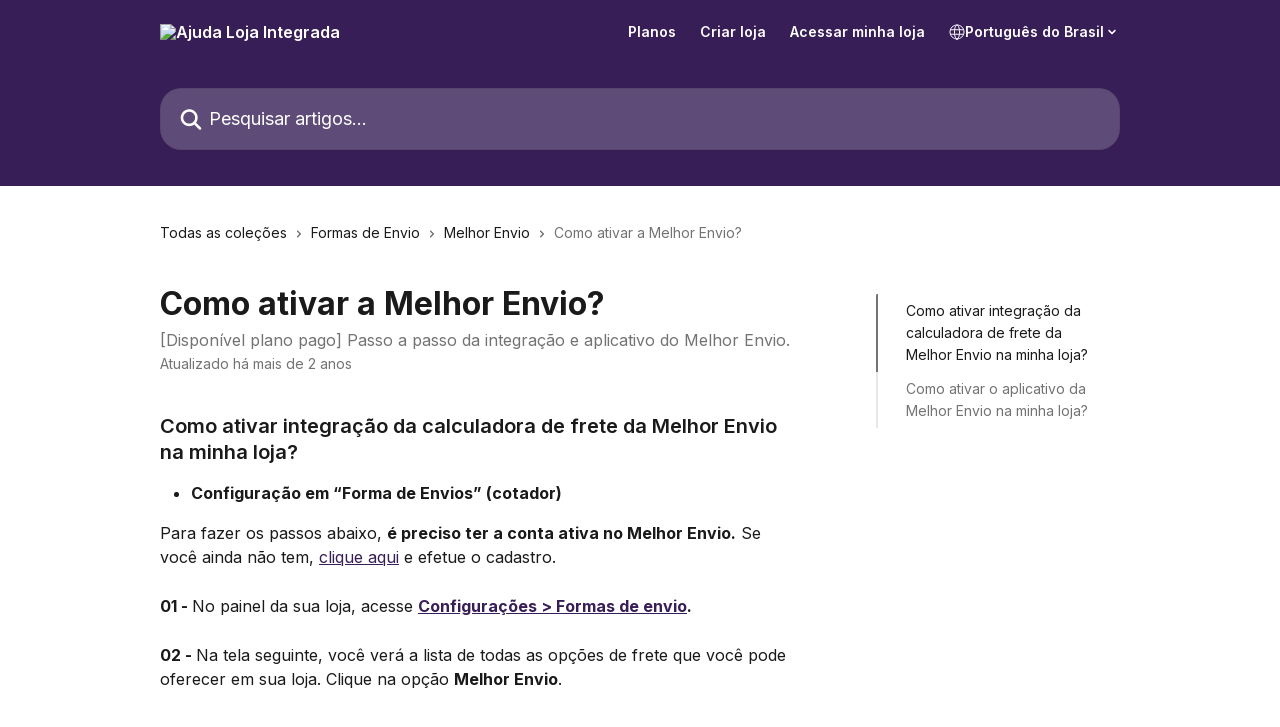

--- FILE ---
content_type: text/html; charset=utf-8
request_url: https://ajuda.lojaintegrada.com.br/pt-BR/articles/7206802-como-ativar-a-melhor-envio
body_size: 16692
content:
<!DOCTYPE html><html lang="pt-BR"><head><meta charSet="utf-8" data-next-head=""/><title data-next-head="">Como ativar a Melhor Envio? | Ajuda Loja Integrada</title><meta property="og:title" content="Como ativar a Melhor Envio? | Ajuda Loja Integrada" data-next-head=""/><meta name="twitter:title" content="Como ativar a Melhor Envio? | Ajuda Loja Integrada" data-next-head=""/><meta property="og:description" content="[Disponível plano pago] Passo a passo da integração e aplicativo do Melhor Envio." data-next-head=""/><meta name="twitter:description" content="[Disponível plano pago] Passo a passo da integração e aplicativo do Melhor Envio." data-next-head=""/><meta name="description" content="[Disponível plano pago] Passo a passo da integração e aplicativo do Melhor Envio." data-next-head=""/><meta property="og:type" content="article" data-next-head=""/><meta property="og:image" content="https://downloads.intercomcdn.com/i/o/272342/35fe03ba512a1c3fbc06adf3/ba312dfbfcbc114b070a575ff15143ff.png" data-next-head=""/><meta property="twitter:image" content="https://downloads.intercomcdn.com/i/o/272342/35fe03ba512a1c3fbc06adf3/ba312dfbfcbc114b070a575ff15143ff.png" data-next-head=""/><meta name="robots" content="all" data-next-head=""/><meta name="viewport" content="width=device-width, initial-scale=1" data-next-head=""/><link href="https://intercom.help/loja-integrada/assets/favicon" rel="icon" data-next-head=""/><link rel="canonical" href="https://ajuda.lojaintegrada.com.br/pt-BR/articles/7206802-como-ativar-a-melhor-envio" data-next-head=""/><link rel="alternate" href="http://ajuda.lojaintegrada.com.br/pt-BR/articles/7206802-como-ativar-a-melhor-envio" hrefLang="pt-BR" data-next-head=""/><link rel="alternate" href="http://ajuda.lojaintegrada.com.br/pt-BR/articles/7206802-como-ativar-a-melhor-envio" hrefLang="x-default" data-next-head=""/><link nonce="flf7ZvIf5/kDb32XNPDbjFMUI1wI9fkUa0IBJwI7BIE=" rel="preload" href="https://static.intercomassets.com/_next/static/css/3141721a1e975790.css" as="style"/><link nonce="flf7ZvIf5/kDb32XNPDbjFMUI1wI9fkUa0IBJwI7BIE=" rel="stylesheet" href="https://static.intercomassets.com/_next/static/css/3141721a1e975790.css" data-n-g=""/><link nonce="flf7ZvIf5/kDb32XNPDbjFMUI1wI9fkUa0IBJwI7BIE=" rel="preload" href="https://static.intercomassets.com/_next/static/css/b6200d0221da3810.css" as="style"/><link nonce="flf7ZvIf5/kDb32XNPDbjFMUI1wI9fkUa0IBJwI7BIE=" rel="stylesheet" href="https://static.intercomassets.com/_next/static/css/b6200d0221da3810.css"/><noscript data-n-css="flf7ZvIf5/kDb32XNPDbjFMUI1wI9fkUa0IBJwI7BIE="></noscript><script defer="" nonce="flf7ZvIf5/kDb32XNPDbjFMUI1wI9fkUa0IBJwI7BIE=" nomodule="" src="https://static.intercomassets.com/_next/static/chunks/polyfills-42372ed130431b0a.js"></script><script defer="" src="https://static.intercomassets.com/_next/static/chunks/1770.678fb10d9b0aa13f.js" nonce="flf7ZvIf5/kDb32XNPDbjFMUI1wI9fkUa0IBJwI7BIE="></script><script src="https://static.intercomassets.com/_next/static/chunks/webpack-76f55ea5268c2a27.js" nonce="flf7ZvIf5/kDb32XNPDbjFMUI1wI9fkUa0IBJwI7BIE=" defer=""></script><script src="https://static.intercomassets.com/_next/static/chunks/framework-1f1b8d38c1d86c61.js" nonce="flf7ZvIf5/kDb32XNPDbjFMUI1wI9fkUa0IBJwI7BIE=" defer=""></script><script src="https://static.intercomassets.com/_next/static/chunks/main-38420d4d11b1f04e.js" nonce="flf7ZvIf5/kDb32XNPDbjFMUI1wI9fkUa0IBJwI7BIE=" defer=""></script><script src="https://static.intercomassets.com/_next/static/chunks/pages/_app-d96ce6a386651021.js" nonce="flf7ZvIf5/kDb32XNPDbjFMUI1wI9fkUa0IBJwI7BIE=" defer=""></script><script src="https://static.intercomassets.com/_next/static/chunks/d0502abb-aa607f45f5026044.js" nonce="flf7ZvIf5/kDb32XNPDbjFMUI1wI9fkUa0IBJwI7BIE=" defer=""></script><script src="https://static.intercomassets.com/_next/static/chunks/6190-ef428f6633b5a03f.js" nonce="flf7ZvIf5/kDb32XNPDbjFMUI1wI9fkUa0IBJwI7BIE=" defer=""></script><script src="https://static.intercomassets.com/_next/static/chunks/5729-6d79ddfe1353a77c.js" nonce="flf7ZvIf5/kDb32XNPDbjFMUI1wI9fkUa0IBJwI7BIE=" defer=""></script><script src="https://static.intercomassets.com/_next/static/chunks/2384-0bbbbddcca78f08a.js" nonce="flf7ZvIf5/kDb32XNPDbjFMUI1wI9fkUa0IBJwI7BIE=" defer=""></script><script src="https://static.intercomassets.com/_next/static/chunks/4835-9db7cd232aae5617.js" nonce="flf7ZvIf5/kDb32XNPDbjFMUI1wI9fkUa0IBJwI7BIE=" defer=""></script><script src="https://static.intercomassets.com/_next/static/chunks/2735-6fafbb9ff4abfca1.js" nonce="flf7ZvIf5/kDb32XNPDbjFMUI1wI9fkUa0IBJwI7BIE=" defer=""></script><script src="https://static.intercomassets.com/_next/static/chunks/pages/%5BhelpCenterIdentifier%5D/%5Blocale%5D/articles/%5BarticleSlug%5D-0426bb822f2fd459.js" nonce="flf7ZvIf5/kDb32XNPDbjFMUI1wI9fkUa0IBJwI7BIE=" defer=""></script><script src="https://static.intercomassets.com/_next/static/0_yWL9k3gW6XdyVp_tTiQ/_buildManifest.js" nonce="flf7ZvIf5/kDb32XNPDbjFMUI1wI9fkUa0IBJwI7BIE=" defer=""></script><script src="https://static.intercomassets.com/_next/static/0_yWL9k3gW6XdyVp_tTiQ/_ssgManifest.js" nonce="flf7ZvIf5/kDb32XNPDbjFMUI1wI9fkUa0IBJwI7BIE=" defer=""></script><meta name="sentry-trace" content="33d9deacee1406c3088ca3aa5aeea178-d9ac0a91bc7ae069-0"/><meta name="baggage" content="sentry-environment=production,sentry-release=39f2a6905fb479959c3d1ccddf95da9fa8a1407a,sentry-public_key=187f842308a64dea9f1f64d4b1b9c298,sentry-trace_id=33d9deacee1406c3088ca3aa5aeea178,sentry-org_id=2129,sentry-sampled=false,sentry-sample_rand=0.14422803677379004,sentry-sample_rate=0"/><style id="__jsx-2095979971">:root{--body-bg: rgb(255, 255, 255);
--body-image: none;
--body-bg-rgb: 255, 255, 255;
--body-border: rgb(230, 230, 230);
--body-primary-color: #1a1a1a;
--body-secondary-color: #737373;
--body-reaction-bg: rgb(242, 242, 242);
--body-reaction-text-color: rgb(64, 64, 64);
--body-toc-active-border: #737373;
--body-toc-inactive-border: #f2f2f2;
--body-toc-inactive-color: #737373;
--body-toc-active-font-weight: 400;
--body-table-border: rgb(204, 204, 204);
--body-color: hsl(0, 0%, 0%);
--footer-bg: rgb(255, 255, 255);
--footer-image: none;
--footer-border: rgb(230, 230, 230);
--footer-color: hsl(211, 10%, 61%);
--header-bg: rgb(55, 30, 86);
--header-image: url(https://downloads.intercomcdn.com/i/o/272339/2a188d3c80ac8eb2a44d8a06/71c283052684216e1f171420b6d61f96.png);
--header-color: hsl(0, 0%, 100%);
--collection-card-bg: none;
--collection-card-image: linear-gradient(to bottom right, #FAFAF5,#Fff);
--collection-card-color: hsl(267, 48%, 23%);
--card-bg: rgb(255, 255, 255);
--card-border-color: rgb(230, 230, 230);
--card-border-inner-radius: 15px;
--card-border-radius: 20px;
--card-shadow: 0 1px 2px 0 rgb(0 0 0 / 0.05);
--search-bar-border-radius: 21px;
--search-bar-width: 100%;
--ticket-blue-bg-color: #dce1f9;
--ticket-blue-text-color: #334bfa;
--ticket-green-bg-color: #d7efdc;
--ticket-green-text-color: #0f7134;
--ticket-orange-bg-color: #ffebdb;
--ticket-orange-text-color: #b24d00;
--ticket-red-bg-color: #ffdbdb;
--ticket-red-text-color: #df2020;
--header-height: 245px;
--header-subheader-background-color: #000000;
--header-subheader-font-color: #FFFFFF;
--content-block-bg: rgb(255, 255, 255);
--content-block-image: none;
--content-block-color: hsl(267, 48%, 23%);
--content-block-button-bg: rgb(55, 30, 85);
--content-block-button-image: none;
--content-block-button-color: hsl(0, 0%, 100%);
--content-block-button-radius: 16px;
--content-block-margin: 0;
--content-block-width: auto;
--primary-color: hsl(267, 48%, 23%);
--primary-color-alpha-10: hsla(267, 48%, 23%, 0.1);
--primary-color-alpha-60: hsla(267, 48%, 23%, 0.6);
--text-on-primary-color: #ffffff}</style><style id="__jsx-3836159323">:root{--font-family-primary: 'Inter', 'Inter Fallback'}</style><style id="__jsx-2891919213">:root{--font-family-secondary: 'Inter', 'Inter Fallback'}</style><style id="__jsx-cf6f0ea00fa5c760">.fade-background.jsx-cf6f0ea00fa5c760{background:radial-gradient(333.38%100%at 50%0%,rgba(var(--body-bg-rgb),0)0%,rgba(var(--body-bg-rgb),.00925356)11.67%,rgba(var(--body-bg-rgb),.0337355)21.17%,rgba(var(--body-bg-rgb),.0718242)28.85%,rgba(var(--body-bg-rgb),.121898)35.03%,rgba(var(--body-bg-rgb),.182336)40.05%,rgba(var(--body-bg-rgb),.251516)44.25%,rgba(var(--body-bg-rgb),.327818)47.96%,rgba(var(--body-bg-rgb),.409618)51.51%,rgba(var(--body-bg-rgb),.495297)55.23%,rgba(var(--body-bg-rgb),.583232)59.47%,rgba(var(--body-bg-rgb),.671801)64.55%,rgba(var(--body-bg-rgb),.759385)70.81%,rgba(var(--body-bg-rgb),.84436)78.58%,rgba(var(--body-bg-rgb),.9551)88.2%,rgba(var(--body-bg-rgb),1)100%),var(--header-image),var(--header-bg);background-size:cover;background-position-x:center}</style><style id="__jsx-27f84a20f81f6ce9">.table-of-contents::-webkit-scrollbar{width:8px}.table-of-contents::-webkit-scrollbar-thumb{background-color:#f2f2f2;border-radius:8px}</style><style id="__jsx-a49d9ef8a9865a27">.table_of_contents.jsx-a49d9ef8a9865a27{max-width:260px;min-width:260px}</style><style id="__jsx-62724fba150252e0">.related_articles section a{color:initial}</style><style id="__jsx-4bed0c08ce36899e">.article_body a:not(.intercom-h2b-button){color:var(--primary-color)}article a.intercom-h2b-button{background-color:var(--primary-color);border:0}.zendesk-article table{overflow-x:scroll!important;display:block!important;height:auto!important}.intercom-interblocks-unordered-nested-list ul,.intercom-interblocks-ordered-nested-list ol{margin-top:16px;margin-bottom:16px}.intercom-interblocks-unordered-nested-list ul .intercom-interblocks-unordered-nested-list ul,.intercom-interblocks-unordered-nested-list ul .intercom-interblocks-ordered-nested-list ol,.intercom-interblocks-ordered-nested-list ol .intercom-interblocks-ordered-nested-list ol,.intercom-interblocks-ordered-nested-list ol .intercom-interblocks-unordered-nested-list ul{margin-top:0;margin-bottom:0}.intercom-interblocks-image a:focus{outline-offset:3px}</style></head><body><div id="__next"><div dir="ltr" class="h-full w-full"><span class="hidden">Copyright (c) 2023, Intercom, Inc. (legal@intercom.io) with Reserved Font Name &quot;Inter&quot;.
      This Font Software is licensed under the SIL Open Font License, Version 1.1.</span><span class="hidden">Copyright (c) 2023, Intercom, Inc. (legal@intercom.io) with Reserved Font Name &quot;Inter&quot;.
      This Font Software is licensed under the SIL Open Font License, Version 1.1.</span><a href="#main-content" class="sr-only font-bold text-header-color focus:not-sr-only focus:absolute focus:left-4 focus:top-4 focus:z-50" aria-roledescription="Link, pressione control-option-seta-direita para sair">Passar para o conteúdo principal</a><main class="header__lite"><header id="header" data-testid="header" class="jsx-cf6f0ea00fa5c760 flex flex-col text-header-color"><div class="jsx-cf6f0ea00fa5c760 relative flex grow flex-col mb-9 bg-header-bg bg-header-image bg-cover bg-center pb-9"><div id="sr-announcement" aria-live="polite" class="jsx-cf6f0ea00fa5c760 sr-only"></div><div class="jsx-cf6f0ea00fa5c760 flex h-full flex-col items-center marker:shrink-0"><section class="relative flex w-full flex-col mb-6 pb-6"><div class="header__meta_wrapper flex justify-center px-5 pt-6 leading-none sm:px-10"><div class="flex items-center w-240" data-testid="subheader-container"><div class="mo__body header__site_name"><div class="header__logo"><a href="/pt-BR/"><img src="https://downloads.intercomcdn.com/i/o/272338/1ee0c1f72d1bcef5a68ef648/dd129340d14d291c093c242fac3d5903.png" height="85" alt="Ajuda Loja Integrada"/></a></div></div><div><div class="flex items-center font-semibold"><div class="flex items-center md:hidden" data-testid="small-screen-children"><button class="flex items-center border-none bg-transparent px-1.5" data-testid="hamburger-menu-button" aria-label="Abrir menu"><svg width="24" height="24" viewBox="0 0 16 16" xmlns="http://www.w3.org/2000/svg" class="fill-current"><path d="M1.86861 2C1.38889 2 1 2.3806 1 2.85008C1 3.31957 1.38889 3.70017 1.86861 3.70017H14.1314C14.6111 3.70017 15 3.31957 15 2.85008C15 2.3806 14.6111 2 14.1314 2H1.86861Z"></path><path d="M1 8C1 7.53051 1.38889 7.14992 1.86861 7.14992H14.1314C14.6111 7.14992 15 7.53051 15 8C15 8.46949 14.6111 8.85008 14.1314 8.85008H1.86861C1.38889 8.85008 1 8.46949 1 8Z"></path><path d="M1 13.1499C1 12.6804 1.38889 12.2998 1.86861 12.2998H14.1314C14.6111 12.2998 15 12.6804 15 13.1499C15 13.6194 14.6111 14 14.1314 14H1.86861C1.38889 14 1 13.6194 1 13.1499Z"></path></svg></button><div class="fixed right-0 top-0 z-50 h-full w-full hidden" data-testid="hamburger-menu"><div class="flex h-full w-full justify-end bg-black bg-opacity-30"><div class="flex h-fit w-full flex-col bg-white opacity-100 sm:h-full sm:w-1/2"><button class="text-body-font flex items-center self-end border-none bg-transparent pr-6 pt-6" data-testid="hamburger-menu-close-button" aria-label="Fechar menu"><svg width="24" height="24" viewBox="0 0 16 16" xmlns="http://www.w3.org/2000/svg"><path d="M3.5097 3.5097C3.84165 3.17776 4.37984 3.17776 4.71178 3.5097L7.99983 6.79775L11.2879 3.5097C11.6198 3.17776 12.158 3.17776 12.49 3.5097C12.8219 3.84165 12.8219 4.37984 12.49 4.71178L9.20191 7.99983L12.49 11.2879C12.8219 11.6198 12.8219 12.158 12.49 12.49C12.158 12.8219 11.6198 12.8219 11.2879 12.49L7.99983 9.20191L4.71178 12.49C4.37984 12.8219 3.84165 12.8219 3.5097 12.49C3.17776 12.158 3.17776 11.6198 3.5097 11.2879L6.79775 7.99983L3.5097 4.71178C3.17776 4.37984 3.17776 3.84165 3.5097 3.5097Z"></path></svg></button><nav class="flex flex-col pl-4 text-black"><a target="_blank" rel="noopener noreferrer" href="https://lojaintegrada.com.br/planos/?utm_campaign=planos-li&amp;utm_source=ajuda&amp;utm_medium=ajuda&amp;utm_content=menu" class="mx-5 mb-5 text-md no-underline hover:opacity-80 md:mx-3 md:my-0 md:text-base" data-testid="header-link-0">Planos</a><a target="_blank" rel="noopener noreferrer" href="https://lojaintegrada.com.br?utm_campaign=criar-loja&amp;utm_source=ajuda&amp;utm_medium=ajuda&amp;utm_content=menu" class="mx-5 mb-5 text-md no-underline hover:opacity-80 md:mx-3 md:my-0 md:text-base" data-testid="header-link-1">Criar loja</a><a target="_blank" rel="noopener noreferrer" href="https://app.lojaintegrada.com.br/painel" class="mx-5 mb-5 text-md no-underline hover:opacity-80 md:mx-3 md:my-0 md:text-base" data-testid="header-link-2">Acessar minha loja</a><div class="relative cursor-pointer has-[:focus]:outline"><select class="peer absolute z-10 block h-6 w-full cursor-pointer opacity-0 md:text-base" aria-label="Alterar idioma" id="language-selector"><option value="/pt-BR/articles/7206802-como-ativar-a-melhor-envio" class="text-black" selected="">Português do Brasil</option></select><div class="mb-10 ml-5 flex items-center gap-1 text-md hover:opacity-80 peer-hover:opacity-80 md:m-0 md:ml-3 md:text-base" aria-hidden="true"><svg id="locale-picker-globe" width="16" height="16" viewBox="0 0 16 16" fill="none" xmlns="http://www.w3.org/2000/svg" class="shrink-0" aria-hidden="true"><path d="M8 15C11.866 15 15 11.866 15 8C15 4.13401 11.866 1 8 1C4.13401 1 1 4.13401 1 8C1 11.866 4.13401 15 8 15Z" stroke="currentColor" stroke-linecap="round" stroke-linejoin="round"></path><path d="M8 15C9.39949 15 10.534 11.866 10.534 8C10.534 4.13401 9.39949 1 8 1C6.60051 1 5.466 4.13401 5.466 8C5.466 11.866 6.60051 15 8 15Z" stroke="currentColor" stroke-linecap="round" stroke-linejoin="round"></path><path d="M1.448 5.75989H14.524" stroke="currentColor" stroke-linecap="round" stroke-linejoin="round"></path><path d="M1.448 10.2402H14.524" stroke="currentColor" stroke-linecap="round" stroke-linejoin="round"></path></svg>Português do Brasil<svg id="locale-picker-arrow" width="16" height="16" viewBox="0 0 16 16" fill="none" xmlns="http://www.w3.org/2000/svg" class="shrink-0" aria-hidden="true"><path d="M5 6.5L8.00093 9.5L11 6.50187" stroke="currentColor" stroke-width="1.5" stroke-linecap="round" stroke-linejoin="round"></path></svg></div></div></nav></div></div></div></div><nav class="hidden items-center md:flex" data-testid="large-screen-children"><a target="_blank" rel="noopener noreferrer" href="https://lojaintegrada.com.br/planos/?utm_campaign=planos-li&amp;utm_source=ajuda&amp;utm_medium=ajuda&amp;utm_content=menu" class="mx-5 mb-5 text-md no-underline hover:opacity-80 md:mx-3 md:my-0 md:text-base" data-testid="header-link-0">Planos</a><a target="_blank" rel="noopener noreferrer" href="https://lojaintegrada.com.br?utm_campaign=criar-loja&amp;utm_source=ajuda&amp;utm_medium=ajuda&amp;utm_content=menu" class="mx-5 mb-5 text-md no-underline hover:opacity-80 md:mx-3 md:my-0 md:text-base" data-testid="header-link-1">Criar loja</a><a target="_blank" rel="noopener noreferrer" href="https://app.lojaintegrada.com.br/painel" class="mx-5 mb-5 text-md no-underline hover:opacity-80 md:mx-3 md:my-0 md:text-base" data-testid="header-link-2">Acessar minha loja</a><div class="relative cursor-pointer has-[:focus]:outline"><select class="peer absolute z-10 block h-6 w-full cursor-pointer opacity-0 md:text-base" aria-label="Alterar idioma" id="language-selector"><option value="/pt-BR/articles/7206802-como-ativar-a-melhor-envio" class="text-black" selected="">Português do Brasil</option></select><div class="mb-10 ml-5 flex items-center gap-1 text-md hover:opacity-80 peer-hover:opacity-80 md:m-0 md:ml-3 md:text-base" aria-hidden="true"><svg id="locale-picker-globe" width="16" height="16" viewBox="0 0 16 16" fill="none" xmlns="http://www.w3.org/2000/svg" class="shrink-0" aria-hidden="true"><path d="M8 15C11.866 15 15 11.866 15 8C15 4.13401 11.866 1 8 1C4.13401 1 1 4.13401 1 8C1 11.866 4.13401 15 8 15Z" stroke="currentColor" stroke-linecap="round" stroke-linejoin="round"></path><path d="M8 15C9.39949 15 10.534 11.866 10.534 8C10.534 4.13401 9.39949 1 8 1C6.60051 1 5.466 4.13401 5.466 8C5.466 11.866 6.60051 15 8 15Z" stroke="currentColor" stroke-linecap="round" stroke-linejoin="round"></path><path d="M1.448 5.75989H14.524" stroke="currentColor" stroke-linecap="round" stroke-linejoin="round"></path><path d="M1.448 10.2402H14.524" stroke="currentColor" stroke-linecap="round" stroke-linejoin="round"></path></svg>Português do Brasil<svg id="locale-picker-arrow" width="16" height="16" viewBox="0 0 16 16" fill="none" xmlns="http://www.w3.org/2000/svg" class="shrink-0" aria-hidden="true"><path d="M5 6.5L8.00093 9.5L11 6.50187" stroke="currentColor" stroke-width="1.5" stroke-linecap="round" stroke-linejoin="round"></path></svg></div></div></nav></div></div></div></div></section><section class="relative mx-5 flex h-full w-full flex-col items-center px-5 sm:px-10"><div class="flex h-full max-w-full flex-col w-240 justify-center" data-testid="main-header-container"><div id="search-bar" class="relative w-full"><form action="/pt-BR/" autoComplete="off"><div class="flex w-full flex-col items-center"><div class="relative flex w-full sm:w-search-bar"><label for="search-input" class="sr-only">Pesquisar artigos...</label><input id="search-input" type="text" autoComplete="off" class="peer w-full rounded-search-bar border border-black-alpha-8 bg-white-alpha-20 p-4 ps-12 font-secondary text-lg text-header-color shadow-search-bar outline-none transition ease-linear placeholder:text-header-color hover:bg-white-alpha-27 hover:shadow-search-bar-hover focus:border-transparent focus:bg-white focus:text-black-10 focus:shadow-search-bar-focused placeholder:focus:text-black-45" placeholder="Pesquisar artigos..." name="q" aria-label="Pesquisar artigos..." value=""/><div class="absolute inset-y-0 start-0 flex items-center fill-header-color peer-focus-visible:fill-black-45 pointer-events-none ps-5"><svg width="22" height="21" viewBox="0 0 22 21" xmlns="http://www.w3.org/2000/svg" class="fill-inherit" aria-hidden="true"><path fill-rule="evenodd" clip-rule="evenodd" d="M3.27485 8.7001C3.27485 5.42781 5.92757 2.7751 9.19985 2.7751C12.4721 2.7751 15.1249 5.42781 15.1249 8.7001C15.1249 11.9724 12.4721 14.6251 9.19985 14.6251C5.92757 14.6251 3.27485 11.9724 3.27485 8.7001ZM9.19985 0.225098C4.51924 0.225098 0.724854 4.01948 0.724854 8.7001C0.724854 13.3807 4.51924 17.1751 9.19985 17.1751C11.0802 17.1751 12.8176 16.5627 14.2234 15.5265L19.0981 20.4013C19.5961 20.8992 20.4033 20.8992 20.9013 20.4013C21.3992 19.9033 21.3992 19.0961 20.9013 18.5981L16.0264 13.7233C17.0625 12.3176 17.6749 10.5804 17.6749 8.7001C17.6749 4.01948 13.8805 0.225098 9.19985 0.225098Z"></path></svg></div></div></div></form></div></div></section></div></div></header><div class="z-1 flex shrink-0 grow basis-auto justify-center px-5 sm:px-10"><section data-testid="main-content" id="main-content" class="max-w-full w-240"><section data-testid="article-section" class="section section__article"><div class="flex-row-reverse justify-between flex"><div class="jsx-a49d9ef8a9865a27 w-61 sticky top-8 ml-7 max-w-61 self-start max-lg:hidden mt-16"><div class="jsx-27f84a20f81f6ce9 table-of-contents max-h-[calc(100vh-96px)] overflow-y-auto rounded-2xl text-body-primary-color hover:text-primary max-lg:border max-lg:border-solid max-lg:border-body-border max-lg:shadow-solid-1"><div data-testid="toc-dropdown" class="jsx-27f84a20f81f6ce9 hidden cursor-pointer justify-between border-b max-lg:flex max-lg:flex-row max-lg:border-x-0 max-lg:border-t-0 max-lg:border-solid max-lg:border-b-body-border"><div class="jsx-27f84a20f81f6ce9 my-2 max-lg:pl-4">Sumário</div><div class="jsx-27f84a20f81f6ce9 "><svg class="ml-2 mr-4 mt-3 transition-transform" transform="rotate(180)" width="16" height="16" fill="none" xmlns="http://www.w3.org/2000/svg"><path fill-rule="evenodd" clip-rule="evenodd" d="M3.93353 5.93451C4.24595 5.62209 4.75248 5.62209 5.0649 5.93451L7.99922 8.86882L10.9335 5.93451C11.246 5.62209 11.7525 5.62209 12.0649 5.93451C12.3773 6.24693 12.3773 6.75346 12.0649 7.06588L8.5649 10.5659C8.25249 10.8783 7.74595 10.8783 7.43353 10.5659L3.93353 7.06588C3.62111 6.75346 3.62111 6.24693 3.93353 5.93451Z" fill="currentColor"></path></svg></div></div><div data-testid="toc-body" class="jsx-27f84a20f81f6ce9 my-2"><section data-testid="toc-section-0" class="jsx-27f84a20f81f6ce9 flex border-y-0 border-e-0 border-s-2 border-solid py-1.5 max-lg:border-none border-body-toc-active-border px-7"><a id="#h_ca08be91f9" href="#h_ca08be91f9" data-testid="toc-link-0" class="jsx-27f84a20f81f6ce9 w-full no-underline hover:text-body-primary-color max-lg:inline-block max-lg:text-body-primary-color max-lg:hover:text-primary lg:text-base font-toc-active text-body-primary-color"></a></section><section data-testid="toc-section-1" class="jsx-27f84a20f81f6ce9 flex border-y-0 border-e-0 border-s-2 border-solid py-1.5 max-lg:border-none px-7"><a id="#h_cd8171feb0" href="#h_cd8171feb0" data-testid="toc-link-1" class="jsx-27f84a20f81f6ce9 w-full no-underline hover:text-body-primary-color max-lg:inline-block max-lg:text-body-primary-color max-lg:hover:text-primary lg:text-base text-body-toc-inactive-color"></a></section></div></div></div><div class="relative z-3 w-full lg:max-w-160 "><div class="flex pb-6 max-md:pb-2 lg:max-w-160"><div tabindex="-1" class="focus:outline-none"><div class="flex flex-wrap items-baseline pb-4 text-base" tabindex="0" role="navigation" aria-label="Trilha de navegação"><a href="/pt-BR/" class="pr-2 text-body-primary-color no-underline hover:text-body-secondary-color">Todas as coleções</a><div class="pr-2" aria-hidden="true"><svg width="6" height="10" viewBox="0 0 6 10" class="block h-2 w-2 fill-body-secondary-color rtl:rotate-180" xmlns="http://www.w3.org/2000/svg"><path fill-rule="evenodd" clip-rule="evenodd" d="M0.648862 0.898862C0.316916 1.23081 0.316916 1.769 0.648862 2.10094L3.54782 4.9999L0.648862 7.89886C0.316916 8.23081 0.316917 8.769 0.648862 9.10094C0.980808 9.43289 1.519 9.43289 1.85094 9.10094L5.35094 5.60094C5.68289 5.269 5.68289 4.73081 5.35094 4.39886L1.85094 0.898862C1.519 0.566916 0.980807 0.566916 0.648862 0.898862Z"></path></svg></div><a href="http://ajuda.lojaintegrada.com.br/pt-BR/collections/40367-formas-de-envio" class="pr-2 text-body-primary-color no-underline hover:text-body-secondary-color" data-testid="breadcrumb-0">Formas de Envio</a><div class="pr-2" aria-hidden="true"><svg width="6" height="10" viewBox="0 0 6 10" class="block h-2 w-2 fill-body-secondary-color rtl:rotate-180" xmlns="http://www.w3.org/2000/svg"><path fill-rule="evenodd" clip-rule="evenodd" d="M0.648862 0.898862C0.316916 1.23081 0.316916 1.769 0.648862 2.10094L3.54782 4.9999L0.648862 7.89886C0.316916 8.23081 0.316917 8.769 0.648862 9.10094C0.980808 9.43289 1.519 9.43289 1.85094 9.10094L5.35094 5.60094C5.68289 5.269 5.68289 4.73081 5.35094 4.39886L1.85094 0.898862C1.519 0.566916 0.980807 0.566916 0.648862 0.898862Z"></path></svg></div><a href="http://ajuda.lojaintegrada.com.br/pt-BR/collections/3343527-melhor-envio" class="pr-2 text-body-primary-color no-underline hover:text-body-secondary-color" data-testid="breadcrumb-1">Melhor Envio</a><div class="pr-2" aria-hidden="true"><svg width="6" height="10" viewBox="0 0 6 10" class="block h-2 w-2 fill-body-secondary-color rtl:rotate-180" xmlns="http://www.w3.org/2000/svg"><path fill-rule="evenodd" clip-rule="evenodd" d="M0.648862 0.898862C0.316916 1.23081 0.316916 1.769 0.648862 2.10094L3.54782 4.9999L0.648862 7.89886C0.316916 8.23081 0.316917 8.769 0.648862 9.10094C0.980808 9.43289 1.519 9.43289 1.85094 9.10094L5.35094 5.60094C5.68289 5.269 5.68289 4.73081 5.35094 4.39886L1.85094 0.898862C1.519 0.566916 0.980807 0.566916 0.648862 0.898862Z"></path></svg></div><div class="text-body-secondary-color">Como ativar a Melhor Envio?</div></div></div></div><div class=""><div class="article intercom-force-break"><div class="mb-10 max-lg:mb-6"><div class="flex flex-col gap-4"><div class="flex flex-col"><h1 class="mb-1 font-primary text-2xl font-bold leading-10 text-body-primary-color">Como ativar a Melhor Envio?</h1><div class="text-md font-normal leading-normal text-body-secondary-color"><p>[Disponível plano pago] Passo a passo da integração e aplicativo do Melhor Envio.</p></div></div><div class="avatar"><div class="avatar__info -mt-0.5 text-base"><span class="text-body-secondary-color"> <!-- -->Atualizado há mais de 2 anos</span></div></div></div></div><div class="jsx-4bed0c08ce36899e flex-col"><div class="jsx-4bed0c08ce36899e mb-7 ml-0 text-md max-messenger:mb-6 lg:hidden"><div class="jsx-27f84a20f81f6ce9 table-of-contents max-h-[calc(100vh-96px)] overflow-y-auto rounded-2xl text-body-primary-color hover:text-primary max-lg:border max-lg:border-solid max-lg:border-body-border max-lg:shadow-solid-1"><div data-testid="toc-dropdown" class="jsx-27f84a20f81f6ce9 hidden cursor-pointer justify-between border-b max-lg:flex max-lg:flex-row max-lg:border-x-0 max-lg:border-t-0 max-lg:border-solid max-lg:border-b-body-border border-b-0"><div class="jsx-27f84a20f81f6ce9 my-2 max-lg:pl-4">Sumário</div><div class="jsx-27f84a20f81f6ce9 "><svg class="ml-2 mr-4 mt-3 transition-transform" transform="" width="16" height="16" fill="none" xmlns="http://www.w3.org/2000/svg"><path fill-rule="evenodd" clip-rule="evenodd" d="M3.93353 5.93451C4.24595 5.62209 4.75248 5.62209 5.0649 5.93451L7.99922 8.86882L10.9335 5.93451C11.246 5.62209 11.7525 5.62209 12.0649 5.93451C12.3773 6.24693 12.3773 6.75346 12.0649 7.06588L8.5649 10.5659C8.25249 10.8783 7.74595 10.8783 7.43353 10.5659L3.93353 7.06588C3.62111 6.75346 3.62111 6.24693 3.93353 5.93451Z" fill="currentColor"></path></svg></div></div><div data-testid="toc-body" class="jsx-27f84a20f81f6ce9 hidden my-2"><section data-testid="toc-section-0" class="jsx-27f84a20f81f6ce9 flex border-y-0 border-e-0 border-s-2 border-solid py-1.5 max-lg:border-none border-body-toc-active-border px-7"><a id="#h_ca08be91f9" href="#h_ca08be91f9" data-testid="toc-link-0" class="jsx-27f84a20f81f6ce9 w-full no-underline hover:text-body-primary-color max-lg:inline-block max-lg:text-body-primary-color max-lg:hover:text-primary lg:text-base font-toc-active text-body-primary-color"></a></section><section data-testid="toc-section-1" class="jsx-27f84a20f81f6ce9 flex border-y-0 border-e-0 border-s-2 border-solid py-1.5 max-lg:border-none px-7"><a id="#h_cd8171feb0" href="#h_cd8171feb0" data-testid="toc-link-1" class="jsx-27f84a20f81f6ce9 w-full no-underline hover:text-body-primary-color max-lg:inline-block max-lg:text-body-primary-color max-lg:hover:text-primary lg:text-base text-body-toc-inactive-color"></a></section></div></div></div><div class="jsx-4bed0c08ce36899e article_body"><article class="jsx-4bed0c08ce36899e "><div class="intercom-interblocks-subheading intercom-interblocks-align-left"><h2 id="h_ca08be91f9">Como ativar integração da calculadora de frete da Melhor Envio na minha loja?</h2></div><div class="intercom-interblocks-unordered-nested-list"><ul><li><div class="intercom-interblocks-paragraph no-margin intercom-interblocks-align-left"><p><b>Configuração em “Forma de Envios” (cotador)</b></p></div></li></ul></div><div class="intercom-interblocks-paragraph no-margin intercom-interblocks-align-left"><p>Para fazer os passos abaixo, <b>é preciso ter a conta ativa no Melhor Envio.</b> Se você ainda não tem, <a href="http://bit.ly/ParceiroLI_MelhorEnvio" rel="nofollow noopener noreferrer" target="_blank">clique aqui</a> e efetue o cadastro.</p></div><div class="intercom-interblocks-paragraph no-margin intercom-interblocks-align-left"><p> </p></div><div class="intercom-interblocks-paragraph no-margin intercom-interblocks-align-left"><p><b>01 - </b>No painel da sua loja, acesse <b><a href="https://app.lojaintegrada.com.br/painel/login?next=%2Fpainel%2Fconfiguracao%2Fenvio%2Flistar" rel="nofollow noopener noreferrer" target="_blank">Configurações &gt; Formas de envio</a>.</b></p></div><div class="intercom-interblocks-paragraph no-margin intercom-interblocks-align-left"><p> </p></div><div class="intercom-interblocks-paragraph no-margin intercom-interblocks-align-left"><p><b>02 - </b>Na tela seguinte, você verá a lista de todas as opções de frete que você pode oferecer em sua loja. Clique na opção <b>Melhor Envio</b>.</p></div><div class="intercom-interblocks-paragraph no-margin intercom-interblocks-align-left"><p> </p></div><div class="intercom-interblocks-paragraph no-margin intercom-interblocks-align-left"><p><b>03 - </b>Na página do aplicativo, ative-o e clique em <b>Instalar Aplicativo </b>e preencha as informações solicitadas no formulário da <b>Melhor Envio</b> para conclusão e cliquei em <b>Autorizar </b>ao final da página.</p></div><div class="intercom-interblocks-paragraph no-margin intercom-interblocks-align-left"><p> </p></div><div class="intercom-interblocks-image intercom-interblocks-align-center"><a href="https://downloads.intercomcdn.com/i/o/212799245/847a5a53dfb2bbd8ba6342e3/GIFENVIO.gif?expires=1769728500&amp;signature=f3414a652b288f1778a43b81ba1c54f894bbbab0007c445e5356a953db29a670&amp;req=diElEcB3n4VaFb4f3HP0gOxxszO6Ifl7oNGEwIq23aZ13Co6eUcX0v%2F9tpvu%0ALlOwXgxYJJdo%2Bblsmw%3D%3D%0A" target="_blank" rel="noreferrer nofollow noopener"><img src="https://downloads.intercomcdn.com/i/o/212799245/847a5a53dfb2bbd8ba6342e3/GIFENVIO.gif?expires=1769728500&amp;signature=f3414a652b288f1778a43b81ba1c54f894bbbab0007c445e5356a953db29a670&amp;req=diElEcB3n4VaFb4f3HP0gOxxszO6Ifl7oNGEwIq23aZ13Co6eUcX0v%2F9tpvu%0ALlOwXgxYJJdo%2Bblsmw%3D%3D%0A"/></a></div><div class="intercom-interblocks-paragraph no-margin intercom-interblocks-align-left"><p> </p></div><div class="intercom-interblocks-paragraph no-margin intercom-interblocks-align-left"><p><b>💡É importante saber: </b>a opção <b>Valor mínimo </b>é voltada para quando você deseja limitar a ativação dessa forma de envio somente para compras acima de determinado valor. Este campo não é obrigatório.</p></div><div class="intercom-interblocks-paragraph no-margin intercom-interblocks-align-left"><p> </p></div><div class="intercom-interblocks-paragraph no-margin intercom-interblocks-align-left"><p><b>04 - </b>Formulário preenchido e aplicativo instalado, é só clicar em <b>Salvar Alterações</b> e pronto. Agora deverá fazer as configurações dentro do painel do Melhor Envio.</p></div><div class="intercom-interblocks-paragraph no-margin intercom-interblocks-align-left"><p> </p></div><div class="intercom-interblocks-image intercom-interblocks-align-left"><a href="https://downloads.intercomcdn.com/i/o/352340116/ab97df235cb4a8bed9137870/image.png?expires=1769728500&amp;signature=2b26a353c437c932340f24c3895d5216710af0fc5a3d06b91214ac4449e3ef32&amp;req=dyUlFc1%2BnIBZFb4f3HP0gIDVFweSZYoGKRhnIFO%2FuyOrUB9A2lbxIpiu%2BP0O%0A0lQdPoXxJUEoClTcsA%3D%3D%0A" target="_blank" rel="noreferrer nofollow noopener"><img src="https://downloads.intercomcdn.com/i/o/352340116/ab97df235cb4a8bed9137870/image.png?expires=1769728500&amp;signature=2b26a353c437c932340f24c3895d5216710af0fc5a3d06b91214ac4449e3ef32&amp;req=dyUlFc1%2BnIBZFb4f3HP0gIDVFweSZYoGKRhnIFO%2FuyOrUB9A2lbxIpiu%2BP0O%0A0lQdPoXxJUEoClTcsA%3D%3D%0A"/></a></div><div class="intercom-interblocks-horizontal-rule"><hr/></div><div class="intercom-interblocks-subheading intercom-interblocks-align-left"><h2 id="h_cd8171feb0">Como ativar o aplicativo da Melhor Envio na minha loja?</h2></div><div class="intercom-interblocks-unordered-nested-list"><ul><li><div class="intercom-interblocks-paragraph no-margin intercom-interblocks-align-left"><p><b>Configuração em “Aplicativos” (exportador de pedidos)</b></p></div></li></ul></div><div class="intercom-interblocks-paragraph no-margin intercom-interblocks-align-left"><p>Para gerar a etiqueta do seu pedido é necessário utilizar <b>a integração feita via chave API</b> e, por isso, <b>está disponível apenas para lojistas do plano pago.</b></p></div><div class="intercom-interblocks-paragraph no-margin intercom-interblocks-align-left"><p> </p></div><div class="intercom-interblocks-paragraph no-margin intercom-interblocks-align-left"><p><b>01 -</b> Acesse sua conta no site do Melhor Envio e clique em <b>Integrações.</b></p></div><div class="intercom-interblocks-paragraph no-margin intercom-interblocks-align-left"><p> </p></div><div class="intercom-interblocks-paragraph no-margin intercom-interblocks-align-left"><p> </p></div><div class="intercom-interblocks-image intercom-interblocks-align-center"><a href="https://downloads.intercomcdn.com/i/o/212800482/0e039bd51405cfddc43d06a1/image.png?expires=1769728500&amp;signature=f6be833c586ff43f1b0a272a9a864b4b8bf087d7e529caefc0f62740f000cca8&amp;req=diElHsl%2BmYldFb4f3HP0gDeAlbJ19ECg%2FMCcjdrco5JTfAI1VV6w5gmYD6Au%0A0gChjNG7WrrkBr3sRw%3D%3D%0A" target="_blank" rel="noreferrer nofollow noopener"><img src="https://downloads.intercomcdn.com/i/o/212800482/0e039bd51405cfddc43d06a1/image.png?expires=1769728500&amp;signature=f6be833c586ff43f1b0a272a9a864b4b8bf087d7e529caefc0f62740f000cca8&amp;req=diElHsl%2BmYldFb4f3HP0gDeAlbJ19ECg%2FMCcjdrco5JTfAI1VV6w5gmYD6Au%0A0gChjNG7WrrkBr3sRw%3D%3D%0A"/></a></div><div class="intercom-interblocks-paragraph no-margin intercom-interblocks-align-left"><p> </p></div><div class="intercom-interblocks-paragraph no-margin intercom-interblocks-align-left"><p><b>02 - </b>Encontre a <b>Loja Integrada</b> na lista de <b>Plataformas de e-commerce</b>, e clique em <b>Selecionar.</b></p></div><div class="intercom-interblocks-paragraph no-margin intercom-interblocks-align-left"><p> </p></div><div class="intercom-interblocks-paragraph no-margin intercom-interblocks-align-left"><p><b>03 - </b>Uma chave API do aplicativo será solicitada, para isso, vá até o painel da sua loja e clique em <b><a href="http://bit.ly/ParceiroLI_MelhorEnvioAppAdmin" rel="nofollow noopener noreferrer" target="_blank">Soluções &gt; Aplicativos &gt; Melhor Envio</a></b></p></div><div class="intercom-interblocks-paragraph no-margin intercom-interblocks-align-left"><p> </p></div><div class="intercom-interblocks-paragraph no-margin intercom-interblocks-align-left"><p><b>04 -</b> Clique em <b>Gerar Chave API</b>.</p></div><div class="intercom-interblocks-paragraph no-margin intercom-interblocks-align-left"><p> </p></div><div class="intercom-interblocks-image intercom-interblocks-align-left"><a href="https://downloads.intercomcdn.com/i/o/464956008/05950084c28fefa01f3b6cc3/image.png?expires=1769728500&amp;signature=8abc2235edb681a5986d95df60b99ac9eb265dfc1aac07650c59e060eb6f4721&amp;req=cCYjH8x4nYFXFb4f3HP0gJvD0t%2BMYhv5XITYI62wLYsb5FM4BhUd%2F8QXnnXv%0ADVoFhtUF4ws3pdRCSQ%3D%3D%0A" target="_blank" rel="noreferrer nofollow noopener"><img src="https://downloads.intercomcdn.com/i/o/464956008/05950084c28fefa01f3b6cc3/image.png?expires=1769728500&amp;signature=8abc2235edb681a5986d95df60b99ac9eb265dfc1aac07650c59e060eb6f4721&amp;req=cCYjH8x4nYFXFb4f3HP0gJvD0t%2BMYhv5XITYI62wLYsb5FM4BhUd%2F8QXnnXv%0ADVoFhtUF4ws3pdRCSQ%3D%3D%0A"/></a></div><div class="intercom-interblocks-paragraph no-margin intercom-interblocks-align-left"><p><b>05 -</b> Copie a chave gerada e insira no campo solicitado dentro da sua conta do <b>Melhor Envio </b>e clique em<b> Confirmar.</b></p></div><div class="intercom-interblocks-paragraph no-margin intercom-interblocks-align-left"><p> </p></div><div class="intercom-interblocks-image intercom-interblocks-align-left"><a href="https://downloads.intercomcdn.com/i/o/352341650/a9062d2c9f7340b5f5ba4bd8/image.png?expires=1769728500&amp;signature=1621f1a8a63108c3dfa1689b142eccab1746169e357b93e603d403ac34e0c131&amp;req=dyUlFc1%2Fm4RfFb4f3HP0gGyEbssr27nUwuPXY11atn3BuNOw%2Flf7TJn0bLAB%0AbuNz%2BgDPf4%2B8nSRArQ%3D%3D%0A" target="_blank" rel="noreferrer nofollow noopener"><img src="https://downloads.intercomcdn.com/i/o/352341650/a9062d2c9f7340b5f5ba4bd8/image.png?expires=1769728500&amp;signature=1621f1a8a63108c3dfa1689b142eccab1746169e357b93e603d403ac34e0c131&amp;req=dyUlFc1%2Fm4RfFb4f3HP0gGyEbssr27nUwuPXY11atn3BuNOw%2Flf7TJn0bLAB%0AbuNz%2BgDPf4%2B8nSRArQ%3D%3D%0A"/></a></div><div class="intercom-interblocks-paragraph no-margin intercom-interblocks-align-left"><p><b>06 - </b>Confira as informações exibidas na tela seguinte, e pronto! Sua integração está concluída.</p></div><div class="intercom-interblocks-paragraph no-margin intercom-interblocks-align-left"><p> </p></div><div class="intercom-interblocks-paragraph no-margin intercom-interblocks-align-left"><p><b>💡É importante saber:</b> com o Melhor Envio configurado na sua loja, basta acessar o link a seguir para visualizar os artigos do Melhor Envio: <a href="https://ajuda.melhorenvio.com.br/pt-BR/collections/2521616-integracoes#loja-integrada" rel="nofollow noopener noreferrer" target="_blank">clique aqui</a>.</p></div><div class="intercom-interblocks-paragraph no-margin intercom-interblocks-align-left"><p> </p></div><div class="intercom-interblocks-paragraph no-margin intercom-interblocks-align-left"><p>Pronto! Agora o Melhor Envio está configurado e pronto para você utilizar em sua loja.</p></div><div class="intercom-interblocks-paragraph no-margin intercom-interblocks-align-left"><p> </p></div><div class="intercom-interblocks-horizontal-rule"><hr/></div><div class="intercom-interblocks-subheading3 intercom-interblocks-align-left"><h3 id="h_a31dc9236b"><b>Confira também os artigos da Melhor Envio:</b></h3></div><div class="intercom-interblocks-paragraph no-margin intercom-interblocks-align-left"><p><a href="https://ajuda.melhorenvio.com.br/pt-BR/articles/4382151-manual-loja-integrada-cotacoes-de-frete-em-sua-loja" rel="nofollow noopener noreferrer" target="_blank">Manual Loja Integrada: cotações de frete em sua loja</a><br/>​<a href="https://ajuda.melhorenvio.com.br/pt-BR/articles/4382142-manual-loja-integrada-importacao-dos-seus-pedidos" rel="nofollow noopener noreferrer" target="_blank">Manual Loja Integrada: importação dos seus pedidos</a></p></div><div class="intercom-interblocks-paragraph no-margin intercom-interblocks-align-left"><p> </p></div><section class="jsx-62724fba150252e0 related_articles my-6"><hr class="jsx-62724fba150252e0 my-6 sm:my-8"/><div class="jsx-62724fba150252e0 mb-3 text-xl font-bold">Artigos relacionados</div><section class="flex flex-col rounded-card border border-solid border-card-border bg-card-bg p-2 sm:p-3"><a class="duration-250 group/article flex flex-row justify-between gap-2 py-2 no-underline transition ease-linear hover:bg-primary-alpha-10 hover:text-primary sm:rounded-card-inner sm:py-3 rounded-card-inner px-3" href="http://ajuda.lojaintegrada.com.br/pt-BR/articles/931152-como-gerar-a-chave-api-da-minha-loja" data-testid="article-link"><div class="flex flex-col p-0"><span class="m-0 text-md text-body-primary-color group-hover/article:text-primary">Como gerar a Chave API da minha loja?</span></div><div class="flex shrink-0 flex-col justify-center p-0"><svg class="block h-4 w-4 text-primary ltr:-rotate-90 rtl:rotate-90" fill="currentColor" viewBox="0 0 20 20" xmlns="http://www.w3.org/2000/svg"><path fill-rule="evenodd" d="M5.293 7.293a1 1 0 011.414 0L10 10.586l3.293-3.293a1 1 0 111.414 1.414l-4 4a1 1 0 01-1.414 0l-4-4a1 1 0 010-1.414z" clip-rule="evenodd"></path></svg></div></a><a class="duration-250 group/article flex flex-row justify-between gap-2 py-2 no-underline transition ease-linear hover:bg-primary-alpha-10 hover:text-primary sm:rounded-card-inner sm:py-3 rounded-card-inner px-3" href="http://ajuda.lojaintegrada.com.br/pt-BR/articles/943754-erp-bling" data-testid="article-link"><div class="flex flex-col p-0"><span class="m-0 text-md text-body-primary-color group-hover/article:text-primary">ERP | Bling!</span></div><div class="flex shrink-0 flex-col justify-center p-0"><svg class="block h-4 w-4 text-primary ltr:-rotate-90 rtl:rotate-90" fill="currentColor" viewBox="0 0 20 20" xmlns="http://www.w3.org/2000/svg"><path fill-rule="evenodd" d="M5.293 7.293a1 1 0 011.414 0L10 10.586l3.293-3.293a1 1 0 111.414 1.414l-4 4a1 1 0 01-1.414 0l-4-4a1 1 0 010-1.414z" clip-rule="evenodd"></path></svg></div></a><a class="duration-250 group/article flex flex-row justify-between gap-2 py-2 no-underline transition ease-linear hover:bg-primary-alpha-10 hover:text-primary sm:rounded-card-inner sm:py-3 rounded-card-inner px-3" href="http://ajuda.lojaintegrada.com.br/pt-BR/articles/1889163-marketplace-plugg-to" data-testid="article-link"><div class="flex flex-col p-0"><span class="m-0 text-md text-body-primary-color group-hover/article:text-primary">Marketplace | Plugg.to</span></div><div class="flex shrink-0 flex-col justify-center p-0"><svg class="block h-4 w-4 text-primary ltr:-rotate-90 rtl:rotate-90" fill="currentColor" viewBox="0 0 20 20" xmlns="http://www.w3.org/2000/svg"><path fill-rule="evenodd" d="M5.293 7.293a1 1 0 011.414 0L10 10.586l3.293-3.293a1 1 0 111.414 1.414l-4 4a1 1 0 01-1.414 0l-4-4a1 1 0 010-1.414z" clip-rule="evenodd"></path></svg></div></a><a class="duration-250 group/article flex flex-row justify-between gap-2 py-2 no-underline transition ease-linear hover:bg-primary-alpha-10 hover:text-primary sm:rounded-card-inner sm:py-3 rounded-card-inner px-3" href="http://ajuda.lojaintegrada.com.br/pt-BR/articles/2301268-frenet" data-testid="article-link"><div class="flex flex-col p-0"><span class="m-0 text-md text-body-primary-color group-hover/article:text-primary">Frenet</span></div><div class="flex shrink-0 flex-col justify-center p-0"><svg class="block h-4 w-4 text-primary ltr:-rotate-90 rtl:rotate-90" fill="currentColor" viewBox="0 0 20 20" xmlns="http://www.w3.org/2000/svg"><path fill-rule="evenodd" d="M5.293 7.293a1 1 0 011.414 0L10 10.586l3.293-3.293a1 1 0 111.414 1.414l-4 4a1 1 0 01-1.414 0l-4-4a1 1 0 010-1.414z" clip-rule="evenodd"></path></svg></div></a><a class="duration-250 group/article flex flex-row justify-between gap-2 py-2 no-underline transition ease-linear hover:bg-primary-alpha-10 hover:text-primary sm:rounded-card-inner sm:py-3 rounded-card-inner px-3" href="http://ajuda.lojaintegrada.com.br/pt-BR/articles/4032221-manda-bem" data-testid="article-link"><div class="flex flex-col p-0"><span class="m-0 text-md text-body-primary-color group-hover/article:text-primary">Manda Bem</span></div><div class="flex shrink-0 flex-col justify-center p-0"><svg class="block h-4 w-4 text-primary ltr:-rotate-90 rtl:rotate-90" fill="currentColor" viewBox="0 0 20 20" xmlns="http://www.w3.org/2000/svg"><path fill-rule="evenodd" d="M5.293 7.293a1 1 0 011.414 0L10 10.586l3.293-3.293a1 1 0 111.414 1.414l-4 4a1 1 0 01-1.414 0l-4-4a1 1 0 010-1.414z" clip-rule="evenodd"></path></svg></div></a></section></section></article></div></div></div></div><div class="intercom-reaction-picker -mb-4 -ml-4 -mr-4 mt-6 rounded-card sm:-mb-2 sm:-ml-1 sm:-mr-1 sm:mt-8" role="group" aria-label="formulário de feedback"><div class="intercom-reaction-prompt">Respondeu à sua pergunta?</div><div class="intercom-reactions-container"><button class="intercom-reaction" aria-label="Reação de decepção" tabindex="0" data-reaction-text="disappointed" aria-pressed="false"><span title="Decepcionado">😞</span></button><button class="intercom-reaction" aria-label="Reação neutra" tabindex="0" data-reaction-text="neutral" aria-pressed="false"><span title="Neutro">😐</span></button><button class="intercom-reaction" aria-label="Reação sorridente" tabindex="0" data-reaction-text="smiley" aria-pressed="false"><span title="Sorriso">😃</span></button></div></div></div></div></section></section></div><footer id="footer" class="mt-24 shrink-0 bg-footer-bg px-0 py-12 text-left text-base text-footer-color"><div class="shrink-0 grow basis-auto px-5 sm:px-10"><div class="mx-auto max-w-240 sm:w-auto"><div><div class="text-center" data-testid="simple-footer-layout"><div class="align-middle text-lg text-footer-color"><a class="no-underline" href="/pt-BR/"><img data-testid="logo-img" src="https://downloads.intercomcdn.com/i/o/272338/1ee0c1f72d1bcef5a68ef648/dd129340d14d291c093c242fac3d5903.png" alt="Ajuda Loja Integrada" class="max-h-8 contrast-80 inline"/></a></div><div class="mt-10" data-testid="simple-footer-links"><div class="flex flex-row justify-center"><span><ul data-testid="custom-links" class="mb-4 p-0" id="custom-links"><li class="mx-3 inline-block list-none"><a target="_blank" href="http://www.lojaintegrada.com.br/?utm_source=ajudali" rel="nofollow noreferrer noopener" data-testid="footer-custom-link-0" class="no-underline">Home</a></li><li class="mx-3 inline-block list-none"><a target="_blank" href="https://comunidade.lojaintegrada.com.br/?utm_source=ajudali" rel="nofollow noreferrer noopener" data-testid="footer-custom-link-1" class="no-underline">Comunidade</a></li><li class="mx-3 inline-block list-none"><a target="_blank" href="http://status.lojaintegrada.com.br" rel="nofollow noreferrer noopener" data-testid="footer-custom-link-2" class="no-underline">Status</a></li><li class="mx-3 inline-block list-none"><a target="_blank" href="https://lojaintegrada.com.br/termos-de-uso/" rel="nofollow noreferrer noopener" data-testid="footer-custom-link-3" class="no-underline">Termos de Uso</a></li></ul></span></div><ul data-testid="social-links" class="flex flex-wrap items-center gap-4 p-0 justify-center" id="social-links"><li class="list-none align-middle"><a target="_blank" href="https://www.instagram.com/lojaintegrada" rel="nofollow noreferrer noopener" data-testid="footer-social-link-0" class="no-underline"><img src="https://intercom.help/loja-integrada/assets/svg/icon:social-instagram/909aa5" alt="" aria-label="https://www.instagram.com/lojaintegrada" width="16" height="16" loading="lazy" data-testid="social-icon-instagram"/></a></li><li class="list-none align-middle"><a target="_blank" href="https://www.linkedin.com/company/loja-integrada/" rel="nofollow noreferrer noopener" data-testid="footer-social-link-1" class="no-underline"><img src="https://intercom.help/loja-integrada/assets/svg/icon:social-linkedin/909aa5" alt="" aria-label="https://www.linkedin.com/company/loja-integrada/" width="16" height="16" loading="lazy" data-testid="social-icon-linkedin"/></a></li><li class="list-none align-middle"><a target="_blank" href="https://www.youtube.com/lojaintegrada" rel="nofollow noreferrer noopener" data-testid="footer-social-link-2" class="no-underline"><img src="https://intercom.help/loja-integrada/assets/svg/icon:social-youtube/909aa5" alt="" aria-label="https://www.youtube.com/lojaintegrada" width="16" height="16" loading="lazy" data-testid="social-icon-youtube"/></a></li></ul></div><div class="flex justify-center"></div></div></div></div></div></footer></main></div></div><script id="__NEXT_DATA__" type="application/json" nonce="flf7ZvIf5/kDb32XNPDbjFMUI1wI9fkUa0IBJwI7BIE=">{"props":{"pageProps":{"app":{"id":"abd37d48b17b58ede9748a8769f786b9a09ae619","messengerUrl":"https://widget.intercom.io/widget/abd37d48b17b58ede9748a8769f786b9a09ae619","name":"Loja Integrada","poweredByIntercomUrl":"https://www.intercom.com/intercom-link?company=Loja+Integrada\u0026solution=customer-support\u0026utm_campaign=intercom-link\u0026utm_content=We+run+on+Intercom\u0026utm_medium=help-center\u0026utm_referrer=https%3A%2F%2Fajuda.lojaintegrada.com.br%2Fpt-BR%2Farticles%2F7206802-como-ativar-a-melhor-envio\u0026utm_source=desktop-web","features":{"consentBannerBeta":false,"customNotFoundErrorMessage":false,"disableFontPreloading":false,"disableNoMarginClassTransformation":false,"dsaReportLink":false,"finOnHelpCenter":false,"hideIconsWithBackgroundImages":false,"messengerCustomFonts":false}},"helpCenterSite":{"customDomain":"ajuda.lojaintegrada.com.br","defaultLocale":"pt-BR","disableBranding":true,"externalLoginName":"Painel Loja Integrada","externalLoginUrl":"https://app.lojaintegrada.com.br/","footerContactDetails":null,"footerLinks":{"custom":[{"id":884,"help_center_site_id":11495,"title":"Home","url":"http://www.lojaintegrada.com.br/?utm_source=ajudali","sort_order":1,"link_location":"footer","site_link_group_id":4804},{"id":885,"help_center_site_id":11495,"title":"Comunidade","url":"https://comunidade.lojaintegrada.com.br/?utm_source=ajudali","sort_order":2,"link_location":"footer","site_link_group_id":4804},{"id":2527,"help_center_site_id":11495,"title":"Status","url":"http://status.lojaintegrada.com.br","sort_order":3,"link_location":"footer","site_link_group_id":4804},{"id":2528,"help_center_site_id":11495,"title":"Termos de Uso","url":"https://lojaintegrada.com.br/termos-de-uso/","sort_order":4,"link_location":"footer","site_link_group_id":4804}],"socialLinks":[{"iconUrl":"https://intercom.help/loja-integrada/assets/svg/icon:social-instagram","provider":"instagram","url":"https://www.instagram.com/lojaintegrada"},{"iconUrl":"https://intercom.help/loja-integrada/assets/svg/icon:social-linkedin","provider":"linkedin","url":"https://www.linkedin.com/company/loja-integrada/"},{"iconUrl":"https://intercom.help/loja-integrada/assets/svg/icon:social-youtube","provider":"youtube","url":"https://www.youtube.com/lojaintegrada"}],"linkGroups":[{"title":null,"links":[{"title":"Home","url":"http://www.lojaintegrada.com.br/?utm_source=ajudali"},{"title":"Comunidade","url":"https://comunidade.lojaintegrada.com.br/?utm_source=ajudali"},{"title":"Status","url":"http://status.lojaintegrada.com.br"},{"title":"Termos de Uso","url":"https://lojaintegrada.com.br/termos-de-uso/"}]}]},"headerLinks":[{"site_link_group_id":3968,"id":34106,"help_center_site_id":11495,"title":"Planos","url":"https://lojaintegrada.com.br/planos/?utm_campaign=planos-li\u0026utm_source=ajuda\u0026utm_medium=ajuda\u0026utm_content=menu","sort_order":1,"link_location":"header"},{"site_link_group_id":3968,"id":34132,"help_center_site_id":11495,"title":"Criar loja","url":"https://lojaintegrada.com.br?utm_campaign=criar-loja\u0026utm_source=ajuda\u0026utm_medium=ajuda\u0026utm_content=menu","sort_order":2,"link_location":"header"},{"site_link_group_id":3968,"id":34133,"help_center_site_id":11495,"title":"Acessar minha loja","url":"https://app.lojaintegrada.com.br/painel","sort_order":3,"link_location":"header"}],"homeCollectionCols":3,"googleAnalyticsTrackingId":"G-12TH38H80Q","googleTagManagerId":null,"pathPrefixForCustomDomain":null,"seoIndexingEnabled":true,"helpCenterId":11495,"url":"http://ajuda.lojaintegrada.com.br","customizedFooterTextContent":null,"consentBannerConfig":null,"canInjectCustomScripts":false,"scriptSection":1,"customScriptFilesExist":false},"localeLinks":[{"id":"pt-BR","absoluteUrl":"http://ajuda.lojaintegrada.com.br/pt-BR/articles/7206802-como-ativar-a-melhor-envio","available":true,"name":"Português do Brasil","selected":true,"url":"/pt-BR/articles/7206802-como-ativar-a-melhor-envio"}],"requestContext":{"articleSource":null,"academy":false,"canonicalUrl":"https://ajuda.lojaintegrada.com.br/pt-BR/articles/7206802-como-ativar-a-melhor-envio","headerless":false,"isDefaultDomainRequest":false,"nonce":"flf7ZvIf5/kDb32XNPDbjFMUI1wI9fkUa0IBJwI7BIE=","rootUrl":"/pt-BR/","sheetUserCipher":null,"type":"help-center"},"theme":{"color":"371E56","siteName":"Ajuda Loja Integrada","headline":"Explore nossos tutoriais para resolver suas dúvidas de forma simples e rápida!","headerFontColor":"FFFFFF","logo":"https://downloads.intercomcdn.com/i/o/272338/1ee0c1f72d1bcef5a68ef648/dd129340d14d291c093c242fac3d5903.png","logoHeight":"85","header":"https://downloads.intercomcdn.com/i/o/272339/2a188d3c80ac8eb2a44d8a06/71c283052684216e1f171420b6d61f96.png","favicon":"https://intercom.help/loja-integrada/assets/favicon","locale":"pt-BR","homeUrl":null,"social":"https://downloads.intercomcdn.com/i/o/272342/35fe03ba512a1c3fbc06adf3/ba312dfbfcbc114b070a575ff15143ff.png","urlPrefixForDefaultDomain":"https://intercom.help/loja-integrada","customDomain":"ajuda.lojaintegrada.com.br","customDomainUsesSsl":false,"customizationOptions":{"customizationType":1,"header":{"backgroundColor":"#371E56","fontColor":"#FFFFFF","fadeToEdge":false,"backgroundGradient":null,"backgroundImageId":null,"backgroundImageUrl":null},"body":{"backgroundColor":"#ffffff","fontColor":null,"fadeToEdge":null,"backgroundGradient":null,"backgroundImageId":null},"footer":{"backgroundColor":"#ffffff","fontColor":"#909aa5","fadeToEdge":null,"backgroundGradient":null,"backgroundImageId":null,"showRichTextField":false},"layout":{"homePage":{"blocks":[{"type":"tickets-portal-link","enabled":false},{"type":"content-block","enabled":false,"columns":1},{"type":"article-list","columns":2,"enabled":true,"localizedContent":[{"title":"✨ Artigos recomendados","locale":"pt-BR","links":[{"articleId":"11646594","type":"article-link"},{"articleId":"13195846","type":"article-link"},{"articleId":"5948529","type":"article-link"},{"articleId":"11687729","type":"article-link"},{"articleId":"11954512","type":"article-link"},{"articleId":"6060629","type":"article-link"},{"articleId":"931126","type":"article-link"},{"articleId":"9274563","type":"article-link"}]}]},{"type":"collection-list","columns":3,"template":1}]},"collectionsPage":{"showArticleDescriptions":false},"articlePage":{},"searchPage":{}},"collectionCard":{"global":{"backgroundColor":null,"fontColor":"371E56","fadeToEdge":null,"backgroundGradient":{"steps":[{"color":"#FAFAF5"},{"color":"#Fff"}]},"backgroundImageId":null,"showIcons":true,"backgroundImageUrl":null},"collections":[]},"global":{"font":{"customFontFaces":[],"primary":"Inter","secondary":"Inter"},"componentStyle":{"card":{"type":"bordered","borderRadius":20}},"namedComponents":{"header":{"subheader":{"enabled":false,"style":{"backgroundColor":"#000000","fontColor":"#FFFFFF"}},"style":{"height":"245px","align":"center","justify":"center"}},"searchBar":{"style":{"width":"100%","borderRadius":21}},"footer":{"type":0}},"brand":{"colors":[],"websiteUrl":""}},"contentBlock":{"blockStyle":{"backgroundColor":"#ffffff","fontColor":"#371E55","fadeToEdge":null,"backgroundGradient":null,"backgroundImageId":null,"backgroundImageUrl":null},"buttonOptions":{"backgroundColor":"#371E55","fontColor":"#ffffff","borderRadius":16},"isFullWidth":false}},"helpCenterName":"Ajuda Loja Integrada","footerLogo":"https://downloads.intercomcdn.com/i/o/272338/1ee0c1f72d1bcef5a68ef648/dd129340d14d291c093c242fac3d5903.png","footerLogoHeight":"85","localisedInformation":{"contentBlock":{"locale":"pt-BR","title":"⚠️ AVISO IMPORTANTE","withButton":true,"description":"A AWS (Amazon Web Services) está enfrentando uma instabilidade global que afeta nossa plataforma, parceiros e também os saques do Pagali. No momento, nossa ferramenta de atendimento está fora do ar, e não estamos recebendo novos chamados. O indicado é tentar novamente mais tarde, quando a situação for normalizada pela AWS. Atualizaremos nossa Statuspage assim que tudo estiver restabelecido.","buttonTitle":"Consulte nossa statuspage","buttonUrl":"https://status.lojaintegrada.com.br/"}}},"user":{"userId":"bc344cf0-9f76-4d7d-9970-de0d5b3e0a85","role":"visitor_role","country_code":null},"articleContent":{"articleId":"7206802","author":null,"blocks":[{"type":"subheading","text":"Como ativar integração da calculadora de frete da Melhor Envio na minha loja?","idAttribute":"h_ca08be91f9"},{"type":"unorderedNestedList","text":"- \u003cb\u003eConfiguração em “Forma de Envios” (cotador)\u003c/b\u003e","items":[{"content":[{"type":"paragraph","text":"\u003cb\u003eConfiguração em “Forma de Envios” (cotador)\u003c/b\u003e","class":"no-margin"}]}]},{"type":"paragraph","text":"Para fazer os passos abaixo, \u003cb\u003eé preciso ter a conta ativa no Melhor Envio.\u003c/b\u003e Se você ainda não tem, \u003ca href=\"http://bit.ly/ParceiroLI_MelhorEnvio\" rel=\"nofollow noopener noreferrer\" target=\"_blank\"\u003eclique aqui\u003c/a\u003e e efetue o cadastro.","class":"no-margin"},{"type":"paragraph","text":" ","class":"no-margin"},{"type":"paragraph","text":"\u003cb\u003e01 - \u003c/b\u003eNo painel da sua loja, acesse \u003cb\u003e\u003ca href=\"https://app.lojaintegrada.com.br/painel/login?next=%2Fpainel%2Fconfiguracao%2Fenvio%2Flistar\" rel=\"nofollow noopener noreferrer\" target=\"_blank\"\u003eConfigurações \u0026gt; Formas de envio\u003c/a\u003e.\u003c/b\u003e","class":"no-margin"},{"type":"paragraph","text":" ","class":"no-margin"},{"type":"paragraph","text":"\u003cb\u003e02 - \u003c/b\u003eNa tela seguinte, você verá a lista de todas as opções de frete que você pode oferecer em sua loja. Clique na opção \u003cb\u003eMelhor Envio\u003c/b\u003e.","class":"no-margin"},{"type":"paragraph","text":" ","class":"no-margin"},{"type":"paragraph","text":"\u003cb\u003e03 - \u003c/b\u003eNa página do aplicativo, ative-o e clique em \u003cb\u003eInstalar Aplicativo \u003c/b\u003ee preencha as informações solicitadas no formulário da \u003cb\u003eMelhor Envio\u003c/b\u003e para conclusão e cliquei em \u003cb\u003eAutorizar \u003c/b\u003eao final da página.","class":"no-margin"},{"type":"paragraph","text":" ","class":"no-margin"},{"type":"image","url":"https://downloads.intercomcdn.com/i/o/212799245/847a5a53dfb2bbd8ba6342e3/GIFENVIO.gif?expires=1769728500\u0026signature=f3414a652b288f1778a43b81ba1c54f894bbbab0007c445e5356a953db29a670\u0026req=diElEcB3n4VaFb4f3HP0gOxxszO6Ifl7oNGEwIq23aZ13Co6eUcX0v%2F9tpvu%0ALlOwXgxYJJdo%2Bblsmw%3D%3D%0A","align":"center"},{"type":"paragraph","text":" ","class":"no-margin"},{"type":"paragraph","text":"\u003cb\u003e💡É importante saber: \u003c/b\u003ea opção \u003cb\u003eValor mínimo \u003c/b\u003eé voltada para quando você deseja limitar a ativação dessa forma de envio somente para compras acima de determinado valor. Este campo não é obrigatório.","class":"no-margin"},{"type":"paragraph","text":" ","class":"no-margin"},{"type":"paragraph","text":"\u003cb\u003e04 - \u003c/b\u003eFormulário preenchido e aplicativo instalado, é só clicar em \u003cb\u003eSalvar Alterações\u003c/b\u003e e pronto. Agora deverá fazer as configurações dentro do painel do Melhor Envio.","class":"no-margin"},{"type":"paragraph","text":" ","class":"no-margin"},{"type":"image","url":"https://downloads.intercomcdn.com/i/o/352340116/ab97df235cb4a8bed9137870/image.png?expires=1769728500\u0026signature=2b26a353c437c932340f24c3895d5216710af0fc5a3d06b91214ac4449e3ef32\u0026req=dyUlFc1%2BnIBZFb4f3HP0gIDVFweSZYoGKRhnIFO%2FuyOrUB9A2lbxIpiu%2BP0O%0A0lQdPoXxJUEoClTcsA%3D%3D%0A"},{"type":"horizontalRule","text":"___________________________________________________________"},{"type":"subheading","text":"Como ativar o aplicativo da Melhor Envio na minha loja?","idAttribute":"h_cd8171feb0"},{"type":"unorderedNestedList","text":"- \u003cb\u003eConfiguração em “Aplicativos” (exportador de pedidos)\u003c/b\u003e","items":[{"content":[{"type":"paragraph","text":"\u003cb\u003eConfiguração em “Aplicativos” (exportador de pedidos)\u003c/b\u003e","class":"no-margin"}]}]},{"type":"paragraph","text":"Para gerar a etiqueta do seu pedido é necessário utilizar \u003cb\u003ea integração feita via chave API\u003c/b\u003e e, por isso, \u003cb\u003eestá disponível apenas para lojistas do plano pago.\u003c/b\u003e","class":"no-margin"},{"type":"paragraph","text":" ","class":"no-margin"},{"type":"paragraph","text":"\u003cb\u003e01 -\u003c/b\u003e Acesse sua conta no site do Melhor Envio e clique em \u003cb\u003eIntegrações.\u003c/b\u003e","class":"no-margin"},{"type":"paragraph","text":" ","class":"no-margin"},{"type":"paragraph","text":" ","class":"no-margin"},{"type":"image","url":"https://downloads.intercomcdn.com/i/o/212800482/0e039bd51405cfddc43d06a1/image.png?expires=1769728500\u0026signature=f6be833c586ff43f1b0a272a9a864b4b8bf087d7e529caefc0f62740f000cca8\u0026req=diElHsl%2BmYldFb4f3HP0gDeAlbJ19ECg%2FMCcjdrco5JTfAI1VV6w5gmYD6Au%0A0gChjNG7WrrkBr3sRw%3D%3D%0A","align":"center"},{"type":"paragraph","text":" ","class":"no-margin"},{"type":"paragraph","text":"\u003cb\u003e02 - \u003c/b\u003eEncontre a \u003cb\u003eLoja Integrada\u003c/b\u003e na lista de \u003cb\u003ePlataformas de e-commerce\u003c/b\u003e, e clique em \u003cb\u003eSelecionar.\u003c/b\u003e","class":"no-margin"},{"type":"paragraph","text":" ","class":"no-margin"},{"type":"paragraph","text":"\u003cb\u003e03 - \u003c/b\u003eUma chave API do aplicativo será solicitada, para isso, vá até o painel da sua loja e clique em \u003cb\u003e\u003ca href=\"http://bit.ly/ParceiroLI_MelhorEnvioAppAdmin\" rel=\"nofollow noopener noreferrer\" target=\"_blank\"\u003eSoluções \u0026gt; Aplicativos \u0026gt; Melhor Envio\u003c/a\u003e\u003c/b\u003e","class":"no-margin"},{"type":"paragraph","text":" ","class":"no-margin"},{"type":"paragraph","text":"\u003cb\u003e04 -\u003c/b\u003e Clique em \u003cb\u003eGerar Chave API\u003c/b\u003e.","class":"no-margin"},{"type":"paragraph","text":" ","class":"no-margin"},{"type":"image","url":"https://downloads.intercomcdn.com/i/o/464956008/05950084c28fefa01f3b6cc3/image.png?expires=1769728500\u0026signature=8abc2235edb681a5986d95df60b99ac9eb265dfc1aac07650c59e060eb6f4721\u0026req=cCYjH8x4nYFXFb4f3HP0gJvD0t%2BMYhv5XITYI62wLYsb5FM4BhUd%2F8QXnnXv%0ADVoFhtUF4ws3pdRCSQ%3D%3D%0A"},{"type":"paragraph","text":"\u003cb\u003e05 -\u003c/b\u003e Copie a chave gerada e insira no campo solicitado dentro da sua conta do \u003cb\u003eMelhor Envio \u003c/b\u003ee clique em\u003cb\u003e Confirmar.\u003c/b\u003e","class":"no-margin"},{"type":"paragraph","text":" ","class":"no-margin"},{"type":"image","url":"https://downloads.intercomcdn.com/i/o/352341650/a9062d2c9f7340b5f5ba4bd8/image.png?expires=1769728500\u0026signature=1621f1a8a63108c3dfa1689b142eccab1746169e357b93e603d403ac34e0c131\u0026req=dyUlFc1%2Fm4RfFb4f3HP0gGyEbssr27nUwuPXY11atn3BuNOw%2Flf7TJn0bLAB%0AbuNz%2BgDPf4%2B8nSRArQ%3D%3D%0A"},{"type":"paragraph","text":"\u003cb\u003e06 - \u003c/b\u003eConfira as informações exibidas na tela seguinte, e pronto! Sua integração está concluída.","class":"no-margin"},{"type":"paragraph","text":" ","class":"no-margin"},{"type":"paragraph","text":"\u003cb\u003e💡É importante saber:\u003c/b\u003e com o Melhor Envio configurado na sua loja, basta acessar o link a seguir para visualizar os artigos do Melhor Envio: \u003ca href=\"https://ajuda.melhorenvio.com.br/pt-BR/collections/2521616-integracoes#loja-integrada\" rel=\"nofollow noopener noreferrer\" target=\"_blank\"\u003eclique aqui\u003c/a\u003e.","class":"no-margin"},{"type":"paragraph","text":" ","class":"no-margin"},{"type":"paragraph","text":"Pronto! Agora o Melhor Envio está configurado e pronto para você utilizar em sua loja.","class":"no-margin"},{"type":"paragraph","text":" ","class":"no-margin"},{"type":"horizontalRule","text":"___________________________________________________________"},{"type":"subheading3","text":"\u003cb\u003eConfira também os artigos da Melhor Envio:\u003c/b\u003e","idAttribute":"h_a31dc9236b"},{"type":"paragraph","text":"\u003ca href=\"https://ajuda.melhorenvio.com.br/pt-BR/articles/4382151-manual-loja-integrada-cotacoes-de-frete-em-sua-loja\" rel=\"nofollow noopener noreferrer\" target=\"_blank\"\u003eManual Loja Integrada: cotações de frete em sua loja\u003c/a\u003e\u003cbr\u003e\u003ca href=\"https://ajuda.melhorenvio.com.br/pt-BR/articles/4382142-manual-loja-integrada-importacao-dos-seus-pedidos\" rel=\"nofollow noopener noreferrer\" target=\"_blank\"\u003eManual Loja Integrada: importação dos seus pedidos\u003c/a\u003e","class":"no-margin"},{"type":"paragraph","text":" ","class":"no-margin"}],"collectionId":"3343527","description":"[Disponível plano pago] Passo a passo da integração e aplicativo do Melhor Envio.","id":"7060911","lastUpdated":"Atualizado há mais de 2 anos","relatedArticles":[{"title":"Como gerar a Chave API da minha loja?","url":"http://ajuda.lojaintegrada.com.br/pt-BR/articles/931152-como-gerar-a-chave-api-da-minha-loja"},{"title":"ERP | Bling!","url":"http://ajuda.lojaintegrada.com.br/pt-BR/articles/943754-erp-bling"},{"title":"Marketplace | Plugg.to","url":"http://ajuda.lojaintegrada.com.br/pt-BR/articles/1889163-marketplace-plugg-to"},{"title":"Frenet","url":"http://ajuda.lojaintegrada.com.br/pt-BR/articles/2301268-frenet"},{"title":"Manda Bem","url":"http://ajuda.lojaintegrada.com.br/pt-BR/articles/4032221-manda-bem"}],"targetUserType":"everyone","title":"Como ativar a Melhor Envio?","showTableOfContents":true,"synced":false,"isStandaloneApp":false},"breadcrumbs":[{"url":"http://ajuda.lojaintegrada.com.br/pt-BR/collections/40367-formas-de-envio","name":"Formas de Envio"},{"url":"http://ajuda.lojaintegrada.com.br/pt-BR/collections/3343527-melhor-envio","name":"Melhor Envio"}],"selectedReaction":null,"showReactions":true,"themeCSSCustomProperties":{"--body-bg":"rgb(255, 255, 255)","--body-image":"none","--body-bg-rgb":"255, 255, 255","--body-border":"rgb(230, 230, 230)","--body-primary-color":"#1a1a1a","--body-secondary-color":"#737373","--body-reaction-bg":"rgb(242, 242, 242)","--body-reaction-text-color":"rgb(64, 64, 64)","--body-toc-active-border":"#737373","--body-toc-inactive-border":"#f2f2f2","--body-toc-inactive-color":"#737373","--body-toc-active-font-weight":400,"--body-table-border":"rgb(204, 204, 204)","--body-color":"hsl(0, 0%, 0%)","--footer-bg":"rgb(255, 255, 255)","--footer-image":"none","--footer-border":"rgb(230, 230, 230)","--footer-color":"hsl(211, 10%, 61%)","--header-bg":"rgb(55, 30, 86)","--header-image":"url(https://downloads.intercomcdn.com/i/o/272339/2a188d3c80ac8eb2a44d8a06/71c283052684216e1f171420b6d61f96.png)","--header-color":"hsl(0, 0%, 100%)","--collection-card-bg":"none","--collection-card-image":"linear-gradient(to bottom right, #FAFAF5,#Fff)","--collection-card-color":"hsl(267, 48%, 23%)","--card-bg":"rgb(255, 255, 255)","--card-border-color":"rgb(230, 230, 230)","--card-border-inner-radius":"15px","--card-border-radius":"20px","--card-shadow":"0 1px 2px 0 rgb(0 0 0 / 0.05)","--search-bar-border-radius":"21px","--search-bar-width":"100%","--ticket-blue-bg-color":"#dce1f9","--ticket-blue-text-color":"#334bfa","--ticket-green-bg-color":"#d7efdc","--ticket-green-text-color":"#0f7134","--ticket-orange-bg-color":"#ffebdb","--ticket-orange-text-color":"#b24d00","--ticket-red-bg-color":"#ffdbdb","--ticket-red-text-color":"#df2020","--header-height":"245px","--header-subheader-background-color":"#000000","--header-subheader-font-color":"#FFFFFF","--content-block-bg":"rgb(255, 255, 255)","--content-block-image":"none","--content-block-color":"hsl(267, 48%, 23%)","--content-block-button-bg":"rgb(55, 30, 85)","--content-block-button-image":"none","--content-block-button-color":"hsl(0, 0%, 100%)","--content-block-button-radius":"16px","--content-block-margin":"0","--content-block-width":"auto","--primary-color":"hsl(267, 48%, 23%)","--primary-color-alpha-10":"hsla(267, 48%, 23%, 0.1)","--primary-color-alpha-60":"hsla(267, 48%, 23%, 0.6)","--text-on-primary-color":"#ffffff"},"intl":{"defaultLocale":"pt-BR","locale":"pt-BR","messages":{"layout.skip_to_main_content":"Passar para o conteúdo principal","layout.skip_to_main_content_exit":"Link, pressione control-option-seta-direita para sair","article.attachment_icon":"Ícone de anexo","article.related_articles":"Artigos relacionados","article.written_by":"Escrito por \u003cb\u003e{author}\u003c/b\u003e","article.table_of_contents":"Sumário","breadcrumb.all_collections":"Todas as coleções","breadcrumb.aria_label":"Trilha de navegação","collection.article_count.one":"{count} artigo","collection.article_count.other":"{count} artigos","collection.articles_heading":"Artigos","collection.sections_heading":"Coleções","collection.written_by.one":"Escrito por \u003cb\u003e{author}\u003c/b\u003e","collection.written_by.two":"Escrito por \u003cb\u003e{author1}\u003c/b\u003e e \u003cb\u003e{author2}\u003c/b\u003e","collection.written_by.three":"Escrito por \u003cb\u003e{author1}\u003c/b\u003e, \u003cb\u003e{author2}\u003c/b\u003e e \u003cb\u003e{author3}\u003c/b\u003e","collection.written_by.four":"Escrito por \u003cb\u003e{author1}\u003c/b\u003e, \u003cb\u003e{author2}\u003c/b\u003e, \u003cb\u003e{author3}\u003c/b\u003e e 1 outra pessoa","collection.written_by.other":"Escrito por \u003cb\u003e{author1}\u003c/b\u003e, \u003cb\u003e{author2}\u003c/b\u003e, \u003cb\u003e{author3}\u003c/b\u003e e {count} outras pessoas","collection.by.one":"De {author}","collection.by.two":"De {author1} e mais 1","collection.by.other":"De {author1} e {count} outros","collection.by.count_one":"1 autor","collection.by.count_plural":"{count} autores","community_banner.tip":"Dica","community_banner.label":"\u003cb\u003ePrecisa de mais ajuda?\u003c/b\u003e Receba suporte de nosso {link}","community_banner.link_label":"Fórum da comunidade","community_banner.description":"Encontre respostas e receba ajuda de especialistas do suporte e da comunidade da Intercom","header.headline":"Orientações e respostas da equipe de {appName}","header.menu.open":"Abrir menu","header.menu.close":"Fechar menu","locale_picker.aria_label":"Alterar idioma","not_authorized.cta":"Tente enviar-nos uma mensagem ou entrar em {link}","not_found.title":"Epa. Esta página não existe.","not_found.not_authorized":"Não foi possível carregar este artigo. Talvez seja necessário entrar primeiro","not_found.try_searching":"Tente procurar sua resposta ou envie-nos uma mensagem.","tickets_portal_bad_request.title":"Sem acesso ao portal de tickets","tickets_portal_bad_request.learn_more":"Saiba mais","tickets_portal_bad_request.send_a_message":"Entre em contato com o administrador.","no_articles.title":"Central de ajuda vazia","no_articles.no_articles":"Esta central de ajuda ainda não tem nenhum artigo nem coleção.","preview.invalid_preview":"Não há prévia disponível de {previewType}","reaction_picker.did_this_answer_your_question":"Respondeu à sua pergunta?","reaction_picker.feedback_form_label":"formulário de feedback","reaction_picker.reaction.disappointed.title":"Decepcionado","reaction_picker.reaction.disappointed.aria_label":"Reação de decepção","reaction_picker.reaction.neutral.title":"Neutro","reaction_picker.reaction.neutral.aria_label":"Reação neutra","reaction_picker.reaction.smiley.title":"Sorriso","reaction_picker.reaction.smiley.aria_label":"Reação sorridente","search.box_placeholder_fin":"Faça uma pergunta","search.box_placeholder":"Pesquisar artigos...","search.clear_search":"Limpar consulta da pesquisa","search.fin_card_ask_text":"Perguntar","search.fin_loading_title_1":"Pensando...","search.fin_loading_title_2":"Pesquisando nas fontes...","search.fin_loading_title_3":"Analisando...","search.fin_card_description":"Encontre a resposta com a IA Fin","search.fin_empty_state":"Desculpe, a IA Fin não conseguiu responder à sua pergunta. Experimente reformular ou perguntar algo diferente","search.no_results":"Não foi possível encontrar artigos para:","search.number_of_results":"Foram encontrados {count} resultados para a pesquisa","search.submit_btn":"Pesquisar artigos","search.successful":"Resultados da pesquisa para:","footer.powered_by":"Usamos a tecnologia da Intercom","footer.privacy.choice":"Suas escolhas de privacidade","footer.social.facebook":"Facebook","footer.social.linkedin":"LinkedIn","footer.social.twitter":"Twitter","tickets.title":"Tickets","tickets.company_selector_option":"Tickets de {companyName}","tickets.all_states":"Todos os estados","tickets.filters.company_tickets":"Todos os tickets","tickets.filters.my_tickets":"Criado por mim","tickets.filters.all":"Tudo","tickets.no_tickets_found":"Nenhum ticket encontrado","tickets.empty-state.generic.title":"Nenhum ticket encontrado","tickets.empty-state.generic.description":"Experimente usar palavras-chave ou filtros diferentes.","tickets.empty-state.empty-own-tickets.title":"Nenhum ticket foi criado por você","tickets.empty-state.empty-own-tickets.description":"Os tickets enviados pelo mensageiro ou por um agente de suporte em sua conversa aparecerão aqui.","tickets.empty-state.empty-q.description":"Experimente usar palavras-chave diferentes ou verificar se há erros de digitação.","tickets.navigation.home":"Início","tickets.navigation.tickets_portal":"Portal de tickets","tickets.navigation.ticket_details":"Ticket n.º {ticketId}","tickets.view_conversation":"Exibir conversa","tickets.send_message":"Envie uma mensagem para nós","tickets.continue_conversation":"Prosseguir com a conversa","tickets.avatar_image.image_alt":"Avatar de {firstName}","tickets.fields.id":"ID do ticket","tickets.fields.type":"Tipo de ticket","tickets.fields.title":"Título","tickets.fields.description":"Descrição","tickets.fields.created_by":"Criado por","tickets.fields.email_for_notification":"Você será avisado aqui e por e-mail","tickets.fields.created_at":"Criado em","tickets.fields.sorting_updated_at":"Última atualização","tickets.fields.state":"Situação do ticket","tickets.fields.assignee":"Titular","tickets.link-block.title":"Portal de tickets.","tickets.link-block.description":"Acompanhe o andamento de todos os tickets relacionados à sua empresa.","tickets.states.submitted":"Enviado","tickets.states.in_progress":"Em andamento","tickets.states.waiting_on_customer":"Aguardando você","tickets.states.resolved":"Resolvido","tickets.states.description.unassigned.submitted":"Trabalharemos nisso em breve","tickets.states.description.assigned.submitted":"{assigneeName} trabalhará nisso em breve","tickets.states.description.unassigned.in_progress":"Estamos trabalhando nisso!","tickets.states.description.assigned.in_progress":"{assigneeName} está trabalhando nisso!","tickets.states.description.unassigned.waiting_on_customer":"Precisamos de mais informações suas","tickets.states.description.assigned.waiting_on_customer":"{assigneeName} precisa de mais informações suas","tickets.states.description.unassigned.resolved":"Concluímos seu ticket","tickets.states.description.assigned.resolved":"{assigneeName} concluiu seu ticket","tickets.attributes.boolean.true":"Sim","tickets.attributes.boolean.false":"Não","tickets.filter_any":"\u003cb\u003e{name}\u003c/b\u003e é qualquer","tickets.filter_single":"\u003cb\u003e{name}\u003c/b\u003e é {value}","tickets.filter_multiple":"\u003cb\u003e{name}\u003c/b\u003e é um dos {count}","tickets.no_options_found":"Nenhuma opção encontrada","tickets.filters.any_option":"Qualquer","tickets.filters.state":"Estado","tickets.filters.type":"Tipo","tickets.filters.created_by":"Criado por","tickets.filters.assigned_to":"Designado para","tickets.filters.created_on":"Criado em","tickets.filters.updated_on":"Atualizado em","tickets.filters.date_range.today":"Hoje","tickets.filters.date_range.yesterday":"ontem","tickets.filters.date_range.last_week":"Semana passada","tickets.filters.date_range.last_30_days":"Últimos 30 dias","tickets.filters.date_range.last_90_days":"Últimos 90 dias","tickets.filters.date_range.custom":"Personalizado","tickets.filters.date_range.apply_custom_range":"Aplicar","tickets.filters.date_range.custom_range.start_date":"De","tickets.filters.date_range.custom_range.end_date":"Para","tickets.filters.clear_filters":"Limpar filtros","cookie_banner.default_text":"Este site usa cookies e tecnologias semelhantes (\"cookies\") conforme estritamente necessário para a operação do site. Nós e nossos parceiros também gostaríamos de definir cookies adicionais para permitir a análise de desempenho, funcionalidade, publicidade e recursos de redes sociais do site. Veja nossa {cookiePolicyLink} para obter mais detalhes. Você pode alterar suas preferências de cookies em nossas Configurações de cookies.","cookie_banner.gdpr_text":"Este site usa cookies e tecnologias semelhantes (\"cookies\") conforme estritamente necessário para a operação do site. Nós e nossos parceiros também gostaríamos de definir cookies adicionais para permitir a análise de desempenho, funcionalidade, publicidade e recursos de redes sociais do site. Veja nossa {cookiePolicyLink} para obter mais detalhes. Você pode alterar suas preferências de cookies em nossas Configurações de cookies.","cookie_banner.ccpa_text":"Este site utiliza cookies e outras tecnologias que nós e nossos fornecedores terceirizados utilizamos para monitorar e registrar informações pessoais sobre você e suas interações com o site (por exemplo, conteúdo visualizado, movimentos do cursor, gravações de tela e conteúdo do chat) para os fins descritos em nossa Política de Cookies. Ao continuar visitando nosso site, você concorda com nossos {websiteTermsLink}, {privacyPolicyLink} e {cookiePolicyLink}.","cookie_banner.simple_text":"Utilizamos cookies para fazer nosso site funcionar e também para fins de análise e publicidade. Você pode ativar ou desativar os cookies opcionais conforme quiser. Veja nossa {cookiePolicyLink} para mais detalhes.","cookie_banner.cookie_policy":"Política de cookies","cookie_banner.website_terms":"Termos de Uso do Site","cookie_banner.privacy_policy":"Política de Privacidade","cookie_banner.accept_all":"Aceitar todos","cookie_banner.accept":"Aceitar","cookie_banner.reject_all":"Rejeitar todos","cookie_banner.manage_cookies":"Gerenciar cookies","cookie_banner.close":"Fechar banner","cookie_settings.close":"Fechar","cookie_settings.title":"Configurações de Cookies","cookie_settings.description":"Utilizamos cookies para melhorar a sua experiência. Personalize suas preferências de cookies abaixo. Consulte nossa {cookiePolicyLink} para mais informações.","cookie_settings.ccpa_title":"Suas escolhas de privacidade","cookie_settings.ccpa_description":"Você tem o direito de optar por não vender suas informações pessoais. Consulte nosso {cookiePolicyLink} para entender melhor como utilizamos seus dados.","cookie_settings.save_preferences":"Salvar preferências"}},"_sentryTraceData":"33d9deacee1406c3088ca3aa5aeea178-223062f56b224d00-0","_sentryBaggage":"sentry-environment=production,sentry-release=39f2a6905fb479959c3d1ccddf95da9fa8a1407a,sentry-public_key=187f842308a64dea9f1f64d4b1b9c298,sentry-trace_id=33d9deacee1406c3088ca3aa5aeea178,sentry-org_id=2129,sentry-sampled=false,sentry-sample_rand=0.14422803677379004,sentry-sample_rate=0"},"__N_SSP":true},"page":"/[helpCenterIdentifier]/[locale]/articles/[articleSlug]","query":{"helpCenterIdentifier":"loja-integrada","locale":"pt-BR","articleSlug":"7206802-como-ativar-a-melhor-envio"},"buildId":"0_yWL9k3gW6XdyVp_tTiQ","assetPrefix":"https://static.intercomassets.com","isFallback":false,"isExperimentalCompile":false,"dynamicIds":[31770],"gssp":true,"scriptLoader":[]}</script></body></html>